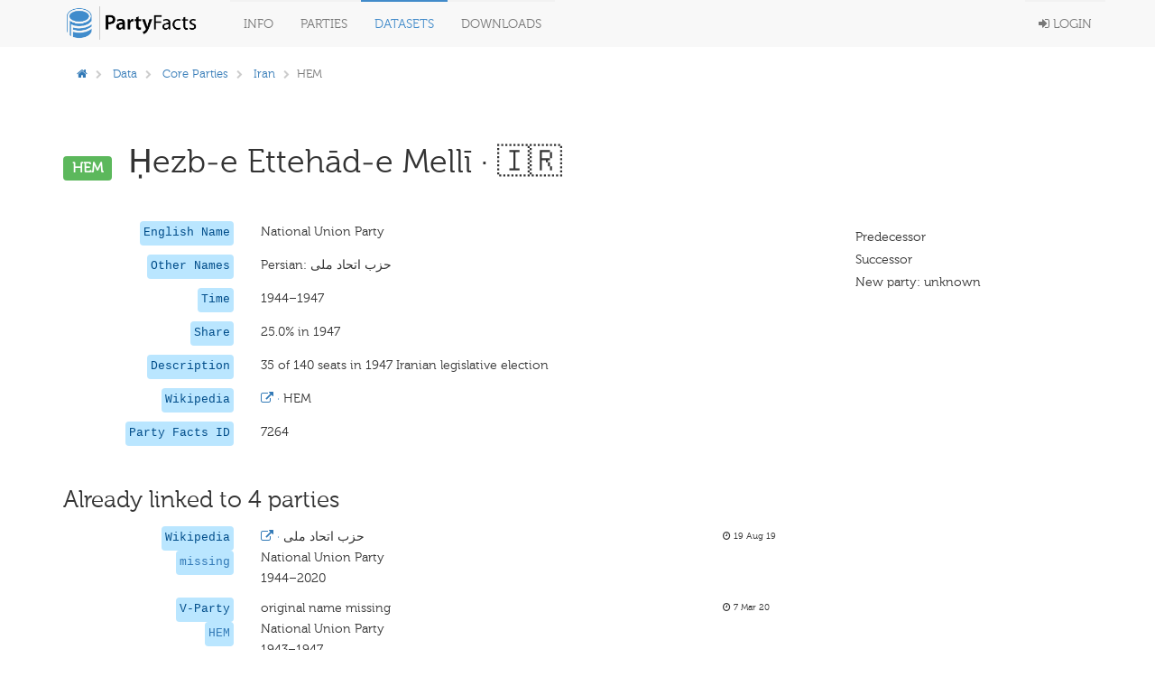

--- FILE ---
content_type: text/javascript; charset="utf-8"
request_url: https://partyfacts.herokuapp.com/static/bower_components/spinjs/spin.js
body_size: 10371
content:
/**
 * Copyright (c) 2011-2013 Felix Gnass
 * Licensed under the MIT license
 */
(function(root, factory) {

  /* CommonJS */
  if (typeof exports == 'object')  module.exports = factory()

  /* AMD module */
  else if (typeof define == 'function' && define.amd) define(factory)

  /* Browser global */
  else root.Spinner = factory()
}
(this, function() {
  "use strict";

  var prefixes = ['webkit', 'Moz', 'ms', 'O'] /* Vendor prefixes */
    , animations = {} /* Animation rules keyed by their name */
    , useCssAnimations /* Whether to use CSS animations or setTimeout */

  /**
   * Utility function to create elements. If no tag name is given,
   * a DIV is created. Optionally properties can be passed.
   */
  function createEl(tag, prop) {
    var el = document.createElement(tag || 'div')
      , n

    for(n in prop) el[n] = prop[n]
    return el
  }

  /**
   * Appends children and returns the parent.
   */
  function ins(parent /* child1, child2, ...*/) {
    for (var i=1, n=arguments.length; i<n; i++)
      parent.appendChild(arguments[i])

    return parent
  }

  /**
   * Insert a new stylesheet to hold the @keyframe or VML rules.
   */
  var sheet = (function() {
    var el = createEl('style', {type : 'text/css'})
    ins(document.getElementsByTagName('head')[0], el)
    return el.sheet || el.styleSheet
  }())

  /**
   * Creates an opacity keyframe animation rule and returns its name.
   * Since most mobile Webkits have timing issues with animation-delay,
   * we create separate rules for each line/segment.
   */
  function addAnimation(alpha, trail, i, lines) {
    var name = ['opacity', trail, ~~(alpha*100), i, lines].join('-')
      , start = 0.01 + i/lines * 100
      , z = Math.max(1 - (1-alpha) / trail * (100-start), alpha)
      , prefix = useCssAnimations.substring(0, useCssAnimations.indexOf('Animation')).toLowerCase()
      , pre = prefix && '-' + prefix + '-' || ''

    if (!animations[name]) {
      sheet.insertRule(
        '@' + pre + 'keyframes ' + name + '{' +
        '0%{opacity:' + z + '}' +
        start + '%{opacity:' + alpha + '}' +
        (start+0.01) + '%{opacity:1}' +
        (start+trail) % 100 + '%{opacity:' + alpha + '}' +
        '100%{opacity:' + z + '}' +
        '}', sheet.cssRules.length)

      animations[name] = 1
    }

    return name
  }

  /**
   * Tries various vendor prefixes and returns the first supported property.
   */
  function vendor(el, prop) {
    var s = el.style
      , pp
      , i

    prop = prop.charAt(0).toUpperCase() + prop.slice(1)
    for(i=0; i<prefixes.length; i++) {
      pp = prefixes[i]+prop
      if(s[pp] !== undefined) return pp
    }
    if(s[prop] !== undefined) return prop
  }

  /**
   * Sets multiple style properties at once.
   */
  function css(el, prop) {
    for (var n in prop)
      el.style[vendor(el, n)||n] = prop[n]

    return el
  }

  /**
   * Fills in default values.
   */
  function merge(obj) {
    for (var i=1; i < arguments.length; i++) {
      var def = arguments[i]
      for (var n in def)
        if (obj[n] === undefined) obj[n] = def[n]
    }
    return obj
  }

  /**
   * Returns the absolute page-offset of the given element.
   */
  function pos(el) {
    var o = { x:el.offsetLeft, y:el.offsetTop }
    while((el = el.offsetParent))
      o.x+=el.offsetLeft, o.y+=el.offsetTop

    return o
  }

  /**
   * Returns the line color from the given string or array.
   */
  function getColor(color, idx) {
    return typeof color == 'string' ? color : color[idx % color.length]
  }

  // Built-in defaults

  var defaults = {
    lines: 12,            // The number of lines to draw
    length: 7,            // The length of each line
    width: 5,             // The line thickness
    radius: 10,           // The radius of the inner circle
    rotate: 0,            // Rotation offset
    corners: 1,           // Roundness (0..1)
    color: '#000',        // #rgb or #rrggbb
    direction: 1,         // 1: clockwise, -1: counterclockwise
    speed: 1,             // Rounds per second
    trail: 100,           // Afterglow percentage
    opacity: 1/4,         // Opacity of the lines
    fps: 20,              // Frames per second when using setTimeout()
    zIndex: 2e9,          // Use a high z-index by default
    className: 'spinner', // CSS class to assign to the element
    top: 'auto',          // center vertically
    left: 'auto',         // center horizontally
    position: 'relative'  // element position
  }

  /** The constructor */
  function Spinner(o) {
    if (typeof this == 'undefined') return new Spinner(o)
    this.opts = merge(o || {}, Spinner.defaults, defaults)
  }

  // Global defaults that override the built-ins:
  Spinner.defaults = {}

  merge(Spinner.prototype, {

    /**
     * Adds the spinner to the given target element. If this instance is already
     * spinning, it is automatically removed from its previous target b calling
     * stop() internally.
     */
    spin: function(target) {
      this.stop()

      var self = this
        , o = self.opts
        , el = self.el = css(createEl(0, {className: o.className}), {position: o.position, width: 0, zIndex: o.zIndex})
        , mid = o.radius+o.length+o.width
        , ep // element position
        , tp // target position

      if (target) {
        target.insertBefore(el, target.firstChild||null)
        tp = pos(target)
        ep = pos(el)
        css(el, {
          left: (o.left == 'auto' ? tp.x-ep.x + (target.offsetWidth >> 1) : parseInt(o.left, 10) + mid) + 'px',
          top: (o.top == 'auto' ? tp.y-ep.y + (target.offsetHeight >> 1) : parseInt(o.top, 10) + mid)  + 'px'
        })
      }

      el.setAttribute('role', 'progressbar')
      self.lines(el, self.opts)

      if (!useCssAnimations) {
        // No CSS animation support, use setTimeout() instead
        var i = 0
          , start = (o.lines - 1) * (1 - o.direction) / 2
          , alpha
          , fps = o.fps
          , f = fps/o.speed
          , ostep = (1-o.opacity) / (f*o.trail / 100)
          , astep = f/o.lines

        ;(function anim() {
          i++;
          for (var j = 0; j < o.lines; j++) {
            alpha = Math.max(1 - (i + (o.lines - j) * astep) % f * ostep, o.opacity)

            self.opacity(el, j * o.direction + start, alpha, o)
          }
          self.timeout = self.el && setTimeout(anim, ~~(1000/fps))
        })()
      }
      return self
    },

    /**
     * Stops and removes the Spinner.
     */
    stop: function() {
      var el = this.el
      if (el) {
        clearTimeout(this.timeout)
        if (el.parentNode) el.parentNode.removeChild(el)
        this.el = undefined
      }
      return this
    },

    /**
     * Internal method that draws the individual lines. Will be overwritten
     * in VML fallback mode below.
     */
    lines: function(el, o) {
      var i = 0
        , start = (o.lines - 1) * (1 - o.direction) / 2
        , seg

      function fill(color, shadow) {
        return css(createEl(), {
          position: 'absolute',
          width: (o.length+o.width) + 'px',
          height: o.width + 'px',
          background: color,
          boxShadow: shadow,
          transformOrigin: 'left',
          transform: 'rotate(' + ~~(360/o.lines*i+o.rotate) + 'deg) translate(' + o.radius+'px' +',0)',
          borderRadius: (o.corners * o.width>>1) + 'px'
        })
      }

      for (; i < o.lines; i++) {
        seg = css(createEl(), {
          position: 'absolute',
          top: 1+~(o.width/2) + 'px',
          transform: o.hwaccel ? 'translate3d(0,0,0)' : '',
          opacity: o.opacity,
          animation: useCssAnimations && addAnimation(o.opacity, o.trail, start + i * o.direction, o.lines) + ' ' + 1/o.speed + 's linear infinite'
        })

        if (o.shadow) ins(seg, css(fill('#000', '0 0 4px ' + '#000'), {top: 2+'px'}))
        ins(el, ins(seg, fill(getColor(o.color, i), '0 0 1px rgba(0,0,0,.1)')))
      }
      return el
    },

    /**
     * Internal method that adjusts the opacity of a single line.
     * Will be overwritten in VML fallback mode below.
     */
    opacity: function(el, i, val) {
      if (i < el.childNodes.length) el.childNodes[i].style.opacity = val
    }

  })


  function initVML() {

    /* Utility function to create a VML tag */
    function vml(tag, attr) {
      return createEl('<' + tag + ' xmlns="urn:schemas-microsoft.com:vml" class="spin-vml">', attr)
    }

    // No CSS transforms but VML support, add a CSS rule for VML elements:
    sheet.addRule('.spin-vml', 'behavior:url(#default#VML)')

    Spinner.prototype.lines = function(el, o) {
      var r = o.length+o.width
        , s = 2*r

      function grp() {
        return css(
          vml('group', {
            coordsize: s + ' ' + s,
            coordorigin: -r + ' ' + -r
          }),
          { width: s, height: s }
        )
      }

      var margin = -(o.width+o.length)*2 + 'px'
        , g = css(grp(), {position: 'absolute', top: margin, left: margin})
        , i

      function seg(i, dx, filter) {
        ins(g,
          ins(css(grp(), {rotation: 360 / o.lines * i + 'deg', left: ~~dx}),
            ins(css(vml('roundrect', {arcsize: o.corners}), {
                width: r,
                height: o.width,
                left: o.radius,
                top: -o.width>>1,
                filter: filter
              }),
              vml('fill', {color: getColor(o.color, i), opacity: o.opacity}),
              vml('stroke', {opacity: 0}) // transparent stroke to fix color bleeding upon opacity change
            )
          )
        )
      }

      if (o.shadow)
        for (i = 1; i <= o.lines; i++)
          seg(i, -2, 'progid:DXImageTransform.Microsoft.Blur(pixelradius=2,makeshadow=1,shadowopacity=.3)')

      for (i = 1; i <= o.lines; i++) seg(i)
      return ins(el, g)
    }

    Spinner.prototype.opacity = function(el, i, val, o) {
      var c = el.firstChild
      o = o.shadow && o.lines || 0
      if (c && i+o < c.childNodes.length) {
        c = c.childNodes[i+o]; c = c && c.firstChild; c = c && c.firstChild
        if (c) c.opacity = val
      }
    }
  }

  var probe = css(createEl('group'), {behavior: 'url(#default#VML)'})

  if (!vendor(probe, 'transform') && probe.adj) initVML()
  else useCssAnimations = vendor(probe, 'animation')

  return Spinner

}));
